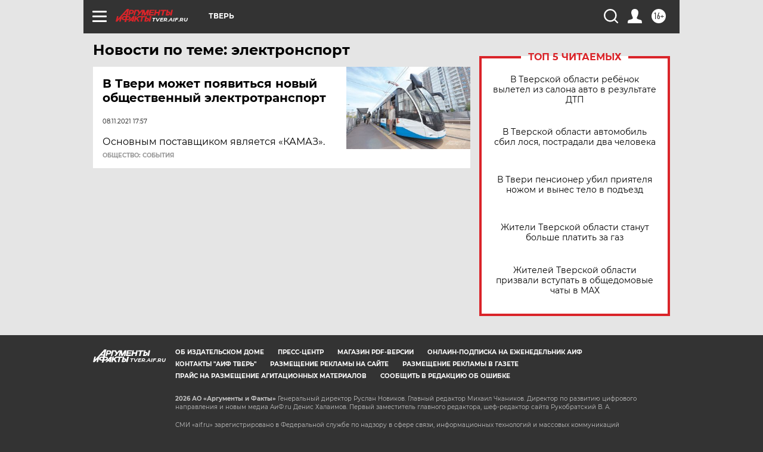

--- FILE ---
content_type: text/html
request_url: https://tns-counter.ru/nc01a**R%3Eundefined*aif_ru/ru/UTF-8/tmsec=aif_ru/809977474***
body_size: -72
content:
CEB1741B6970B1A5X1768993189:CEB1741B6970B1A5X1768993189